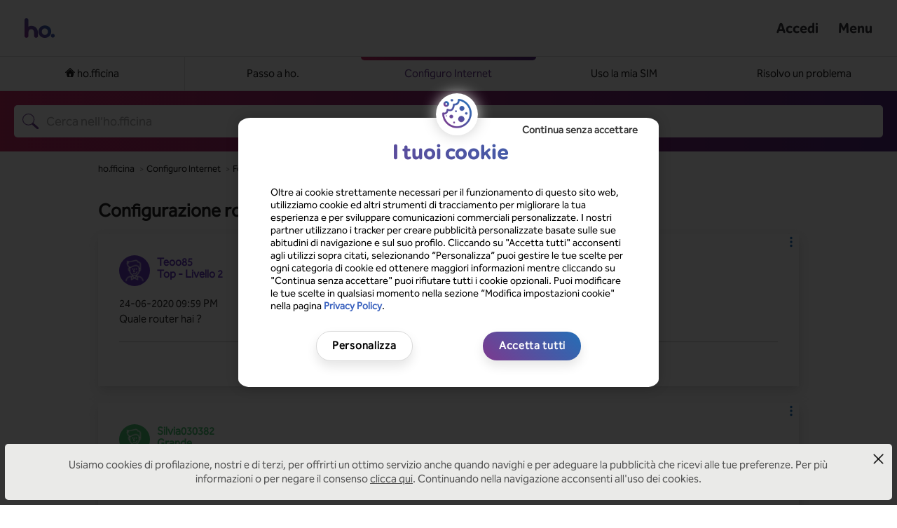

--- FILE ---
content_type: image/svg+xml
request_url: https://supporto.ho-mobile.it/html/assets/icon/paypal.svg
body_size: 1720
content:
<svg xmlns="http://www.w3.org/2000/svg" width="70" height="18" viewBox="0 0 70 18">
    <g fill="none" fill-rule="evenodd">
        <g fill-rule="nonzero">
            <g>
                <g>
                    <path fill="#2E2E2E" d="M26.087 4.025h-3.86c-.265 0-.49.202-.531.478l-1.561 10.458c-.015.098.012.198.073.274.061.075.15.118.245.118h1.843c.264 0 .49-.203.53-.479l.421-2.82c.041-.276.266-.479.53-.48h1.222c2.543 0 4.01-1.3 4.394-3.875.173-1.127.008-2.013-.492-2.633-.549-.681-1.522-1.041-2.814-1.041zm.445 3.82c-.21 1.463-1.27 1.463-2.293 1.463h-.582l.408-2.733c.025-.166.16-.287.318-.287h.267c.697 0 1.355 0 1.695.42.203.25.265.622.187 1.136zm11.095-.048h-1.849c-.158 0-.293.122-.317.287l-.082.546-.13-.198c-.4-.613-1.292-.819-2.183-.819-2.043 0-3.788 1.635-4.128 3.928-.176 1.144.075 2.237.689 3 .563.701 1.37.994 2.329.994 1.646 0 2.559-1.119 2.559-1.119l-.083.543c-.015.098.012.198.073.274.06.076.15.12.244.12h1.666c.264 0 .489-.203.53-.48l.999-6.683c.015-.098-.012-.198-.073-.274-.06-.075-.15-.119-.244-.119zm-2.577 3.801c-.178 1.116-1.016 1.865-2.086 1.865-.536 0-.966-.182-1.241-.527-.273-.342-.377-.83-.29-1.372.166-1.106 1.019-1.88 2.072-1.88.525 0 .951.185 1.232.532.282.352.394.842.313 1.382zm12.424-3.8h-1.858c-.178 0-.344.092-.445.248l-2.562 3.987L41.523 8.2c-.068-.24-.278-.404-.515-.404h-1.826c-.103 0-.201.053-.262.142-.06.09-.076.204-.043.308l2.046 6.344L39 17.46c-.07.103-.08.24-.024.352.055.113.166.184.286.184h1.856c.176 0 .34-.09.44-.243l6.18-9.422c.068-.104.076-.24.02-.351-.055-.113-.165-.183-.284-.183z" transform="translate(-712 -2259) translate(0 2093) translate(712 166)"/>
                    <path fill="#8C8C8C" d="M53.625 4.025h-3.862c-.264 0-.488.203-.53.478l-1.56 10.458c-.015.098.011.198.072.273.061.076.15.12.245.12h1.981c.185-.001.342-.143.37-.336l.443-2.964c.041-.276.266-.479.53-.48h1.222c2.543 0 4.01-1.3 4.394-3.875.174-1.127.007-2.013-.492-2.633-.549-.681-1.521-1.041-2.813-1.041zm.445 3.82c-.21 1.463-1.27 1.463-2.293 1.463h-.582l.41-2.733c.023-.166.158-.287.316-.287h.267c.697 0 1.355 0 1.695.42.203.25.264.622.187 1.136zm11.094-.048h-1.847c-.159 0-.294.122-.318.287l-.081.546-.13-.198c-.4-.613-1.292-.819-2.183-.819-2.043 0-3.788 1.635-4.127 3.928-.177 1.144.074 2.237.688 3 .564.701 1.37.994 2.328.994 1.646 0 2.56-1.119 2.56-1.119l-.083.543c-.015.099.012.199.073.275.061.075.15.119.245.119h1.665c.264 0 .489-.204.53-.48l1-6.683c.014-.099-.013-.199-.075-.274-.061-.076-.15-.119-.245-.119zm-2.577 3.801c-.177 1.116-1.016 1.865-2.086 1.865-.535 0-.965-.182-1.24-.527-.274-.342-.377-.83-.291-1.372.168-1.106 1.019-1.88 2.072-1.88.525 0 .951.185 1.233.532.282.352.394.842.312 1.382zm4.757-7.286L65.759 14.96c-.014.098.012.198.073.273.061.076.15.12.245.12h1.593c.264 0 .49-.203.53-.48l1.562-10.457c.015-.098-.012-.198-.073-.274-.06-.075-.15-.119-.244-.119h-1.784c-.158 0-.292.122-.317.288z" transform="translate(-712 -2259) translate(0 2093) translate(712 166)"/>
                    <path fill="#253B80" d="M4.102 17.386l.295-1.981-.658-.016H.6L2.781.77c.014-.092.09-.16.178-.16h5.295c1.758 0 2.97.387 3.604 1.15.297.358.486.732.578 1.143.096.432.097.948.004 1.577l-.007.046v.403l.297.177c.227.122.43.286.601.485.254.306.418.694.488 1.155.071.474.048 1.039-.07 1.677-.135.735-.354 1.375-.65 1.898-.261.47-.612.876-1.03 1.193-.393.295-.86.518-1.388.661-.511.141-1.094.212-1.734.212h-.412c-.295 0-.581.112-.806.313-.224.203-.373.484-.42.792l-.03.178-.522 3.492-.024.128c-.006.04-.017.061-.033.075-.015.013-.034.02-.054.02H4.102z" transform="translate(-712 -2259) translate(0 2093) translate(712 166)"/>
                    <path fill="#8C8C8C" d="M13.011 4.572c-.016.107-.034.216-.054.328-.699 3.787-3.088 5.096-6.139 5.096H5.265c-.373 0-.688.286-.746.675L3.724 16l-.226 1.51c-.018.122.015.245.09.338.076.094.186.148.303.148h2.755c.326 0 .604-.25.655-.59l.027-.149.519-3.477.033-.191c.05-.341.329-.592.655-.592h.412c2.67 0 4.76-1.145 5.37-4.458.255-1.384.123-2.54-.552-3.353-.214-.251-.47-.46-.754-.614z" transform="translate(-712 -2259) translate(0 2093) translate(712 166)"/>
                    <path fill="#202020" d="M12.28 4.264c-.222-.068-.45-.12-.679-.159-.453-.073-.91-.109-1.37-.105h-4.15c-.326 0-.604.25-.654.591L4.544 10.5l-.025.172c.057-.389.373-.675.746-.675h1.553c3.051 0 5.44-1.31 6.139-5.096.02-.112.038-.221.054-.328-.184-.102-.376-.188-.574-.256l-.157-.052z" transform="translate(-712 -2259) translate(0 2093) translate(712 166)"/>
                    <path fill="#2E2E2E" d="M5.427 4.591c.05-.34.328-.592.655-.59h4.15c.492 0 .95.033 1.37.105.283.047.562.117.835.21.206.072.398.158.575.256.207-1.4-.002-2.352-.719-3.215C11.503.407 10.078 0 8.254 0H2.96c-.372 0-.69.286-.748.676L.006 15.444c-.021.139.017.28.103.387.086.107.212.169.345.169h3.27l.82-5.501.883-5.908z" transform="translate(-712 -2259) translate(0 2093) translate(712 166)"/>
                </g>
            </g>
        </g>
    </g>
</svg>


--- FILE ---
content_type: image/svg+xml
request_url: https://supporto.ho-mobile.it/html/assets/icon/facebook-footer.svg
body_size: 207
content:
<svg xmlns="http://www.w3.org/2000/svg" width="20" height="20" viewBox="0 0 20 20">
    <g fill="none" fill-rule="evenodd">
        <g fill="#333">
            <g>
                <g>
                    <path d="M18.895 0H1.104C.494 0 0 .494 0 1.104v17.791C0 19.505.495 20 1.104 20h9.578v-7.745H8.076V9.236h2.606V7.01c0-2.583 1.577-3.99 3.882-3.99 1.105 0 2.052.082 2.329.118v2.7h-1.599c-1.253 0-1.495.596-1.495 1.47v1.927h2.99l-.391 3.019h-2.599v7.745h5.096c.61 0 1.105-.495 1.105-1.104V1.103C20 .493 19.505 0 18.895 0z" transform="translate(-24 -2878) translate(0 2368) translate(24 510)"/>
                </g>
            </g>
        </g>
    </g>
</svg>


--- FILE ---
content_type: image/svg+xml
request_url: https://supporto.ho-mobile.it/html/assets/icon/mastercard.svg
body_size: 273
content:
<svg xmlns="http://www.w3.org/2000/svg" width="33" height="20" viewBox="0 0 33 20">
    <g fill="none" fill-rule="evenodd">
        <g fill-rule="nonzero">
            <g>
                <g>
                    <path fill="gray" d="M12.776 2.051H21.048000000000002V17.777H12.776z" transform="translate(-575 -2258) translate(0 2093) translate(575 165)"/>
                    <path fill="#757575" d="M13.017 9.915c0-3.168 1.535-5.977 3.895-7.794C15.178.799 12.989 0 10.6 0 4.944 0 .367 4.434.367 9.915c0 5.48 4.577 9.914 10.234 9.914 2.388 0 4.577-.799 6.31-2.12-2.359-1.79-3.894-4.627-3.894-7.794z" transform="translate(-575 -2258) translate(0 2093) translate(575 165)"/>
                    <path fill="#888" d="M32.767 9.915c0 5.48-4.577 9.914-10.234 9.914-2.388 0-4.577-.799-6.31-2.12 2.387-1.818 3.894-4.627 3.894-7.794 0-3.168-1.535-5.977-3.895-7.794C17.956.799 20.145 0 22.533 0c5.657 0 10.234 4.462 10.234 9.915z" transform="translate(-575 -2258) translate(0 2093) translate(575 165)"/>
                </g>
            </g>
        </g>
    </g>
</svg>
